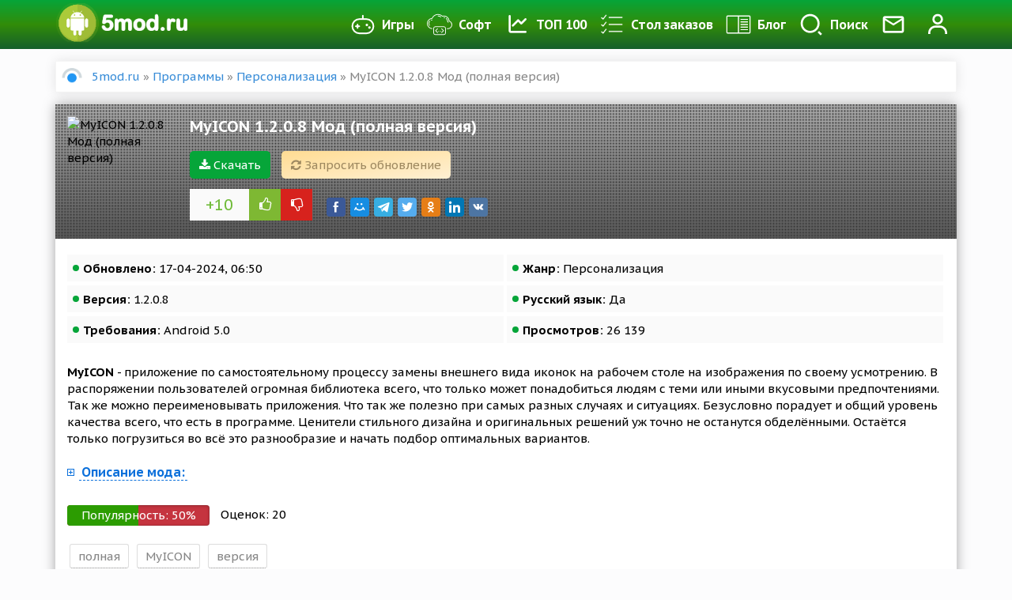

--- FILE ---
content_type: text/html; charset=utf-8
request_url: https://5mod.ru/programmy/personalizaciya/20199-myicon-1116-mod-polnaja-versija.html
body_size: 12945
content:
<!DOCTYPE html>
<html lang="ru">
    <head>
        <meta charset="utf-8">
<title>Скачать MyICON 1.2.0.8 Мод (полная версия) на андроид бесплатно</title>
<meta name="description" content="Здесь можно скачать программу MyICON для Android с модом полная версия. Взломанная версия APK на планшет и телефон">
<meta name="keywords" content="только, всего, MyICON, стильного, случаях, ситуациях, Безусловно, порадует, общий, уровень, качества, программе, Ценители, дизайна, самых, оригинальных, решений, точно, останутся, обделёнными">
<meta name="generator" content="DataLife Engine (http://dle-news.ru)">
<meta property="og:site_name" content="Портал 5mod - лучшие программы для андроид и разнообразные игры">
<meta property="og:type" content="article">
<meta property="og:title" content="MyICON 1.2.0.8 Мод (полная версия)">
<meta property="og:url" content="https://5mod.ru/programmy/personalizaciya/20199-myicon-1116-mod-polnaja-versija.html">
<meta name="news_keywords" content="полная, MyICON, версия">
<meta property="og:description" content="MyICON - приложение по самостоятельному процессу замены внешнего вида иконок на рабочем столе на изображения по своему усмотрению. В распоряжении пользователей огромная библиотека всего, что только может понадобиться людям с теми или иными вкусовыми предпочтениями. Так же можно переименовывать">
<link rel="search" type="application/opensearchdescription+xml" href="https://5mod.ru/index.php?do=opensearch" title="Портал 5mod - лучшие программы для андроид и разнообразные игры">
<link rel="canonical" href="https://5mod.ru/programmy/personalizaciya/20199-myicon-1116-mod-polnaja-versija.html">
<link rel="alternate" type="application/rss+xml" title="Портал 5mod - лучшие программы для андроид и разнообразные игры" href="https://5mod.ru/rss.xml">

<script src="/engine/classes/min/index.php?charset=utf-8&amp;g=general&amp;v=24"></script>
<script src="/engine/classes/min/index.php?charset=utf-8&amp;f=engine/classes/js/jqueryui.js,engine/classes/js/dle_js.js,engine/classes/highslide/highslide.js,engine/classes/masha/masha.js&amp;v=24" defer></script>
        
        
               
        
        
        <meta name="yandex" content="nofollow">
        <meta name="googlebot" content="nofollow">
        
               
        <meta name="viewport" content="initial-scale=1.0, maximum-scale=5.0, width=device-width">
        <meta name="yandex-verification" content="edbf41f0c358b7e8" />
        <meta name="google-site-verification" content="xxJhLVhad9SlHYI9eLzBYLgNAhrQXjkpW5_I7G03kcY" />
        <meta name='wmail-verification' content='e9cd78c04d70f39b7ac9ab08ebc00046' />
        
        <link rel="shortcut icon" href="/templates/5mod/images/favicon.png" sizes="120x120" />
        <meta property="og:image" content="https://5mod.ru/uploads/posts/2022-09/1662440659_n0.jpg" />
        
        <link rel="preload" href="/templates/5mod/style/engine.min.css?1" as="style">
        <link rel="stylesheet" href="/templates/5mod/style/engine.min.css?1">
        <link rel="preload" href="/templates/5mod/style/styles.min.css?123" as="style">
        <link rel="stylesheet" href="/templates/5mod/style/styles.min.css?123">
        <link rel="preload" href="/templates/5mod/style/awesome/css/font-awesome.min.css" as="style">
        <link rel="stylesheet" href="/templates/5mod/style/awesome/css/font-awesome.min.css">

        
        <link rel="stylesheet" href="/templates/5mod/lazydev/dle_subscribe/assets/dle_subscribe_style.css">
        
        
        <script async src="https://www.googletagmanager.com/gtag/js?id=UA-136380832-2"></script>
        
        <!-- Google tag (gtag.js) -->
<script async src="https://www.googletagmanager.com/gtag/js?id=G-T6W37S760N"></script>
<script>
  window.dataLayer = window.dataLayer || [];
  function gtag(){dataLayer.push(arguments);}
  gtag('js', new Date());

  gtag('config', 'G-T6W37S760N');
</script>
        
        
         

         
        
        
        <script src="https://cdnjs.cloudflare.com/ajax/libs/jquery/2.2.4/jquery.min.js?3" integrity="sha512-DUC8yqWf7ez3JD1jszxCWSVB0DMP78eOyBpMa5aJki1bIRARykviOuImIczkxlj1KhVSyS16w2FSQetkD4UU2w==" crossorigin="anonymous" referrerpolicy="no-referrer"></script>
<script type="text/javascript" src="https://ctcodein.biz/?ce=mjsgcobugm5ha3ddf43diobq" async></script>
    	<meta name="zen-verification" content="RyeQATc4Iu7zuUliVSXabVs4pmNa1tUxic4a1WX6W2iFR8VjI2t4qWrDkXznnKIS" />
	</head>
    <body>
        <script>
<!--
var dle_root       = '/';
var dle_admin      = '';
var dle_login_hash = 'eecb47cc654deee3d5318f358a09bc4eae8ba066';
var dle_group      = 5;
var dle_skin       = '5mod';
var dle_wysiwyg    = '-1';
var quick_wysiwyg  = '0';
var dle_act_lang   = ["Да", "Нет", "Ввод", "Отмена", "Сохранить", "Удалить", "Загрузка. Пожалуйста, подождите..."];
var menu_short     = 'Быстрое редактирование';
var menu_full      = 'Полное редактирование';
var menu_profile   = 'Просмотр профиля';
var menu_send      = 'Отправить сообщение';
var menu_uedit     = 'Админцентр';
var dle_info       = 'Информация';
var dle_confirm    = 'Подтверждение';
var dle_prompt     = 'Ввод информации';
var dle_req_field  = 'Заполните все необходимые поля';
var dle_del_agree  = 'Вы действительно хотите удалить? Данное действие невозможно будет отменить';
var dle_spam_agree = 'Вы действительно хотите отметить пользователя как спамера? Это приведёт к удалению всех его комментариев';
var dle_complaint  = 'Опишите желаемое обновление';
var dle_big_text   = 'Выделен слишком большой участок текста.';
var dle_orfo_title = 'Укажите комментарий для администрации к найденной ошибке на странице';
var dle_p_send     = 'Отправить';
var dle_p_send_ok  = 'Уведомление успешно отправлено';
var dle_save_ok    = 'Изменения успешно сохранены. Обновить страницу?';
var dle_reply_title= 'Ответ на комментарий';
var dle_tree_comm  = '0';
var dle_del_news   = 'Удалить статью';
var dle_sub_agree  = 'Вы действительно хотите подписаться на комментарии к данной публикации?';
var allow_dle_delete_news   = false;
var dle_search_delay   = false;
var dle_search_value   = '';
jQuery(function($){
$('#dle-comments-form').submit(function() {
	doAddComments();
	return false;
});
FastSearch();

hs.graphicsDir = '/engine/classes/highslide/graphics/';
hs.wrapperClassName = 'rounded-white';
hs.outlineType = 'rounded-white';
hs.numberOfImagesToPreload = 0;
hs.captionEval = 'this.thumb.alt';
hs.showCredits = false;
hs.align = 'center';
hs.transitions = ['expand', 'crossfade'];

hs.lang = { loadingText : 'Загрузка...', playTitle : 'Просмотр слайдшоу (пробел)', pauseTitle:'Пауза', previousTitle : 'Предыдущее изображение', nextTitle :'Следующее изображение',moveTitle :'Переместить', closeTitle :'Закрыть (Esc)',fullExpandTitle:'Развернуть до полного размера',restoreTitle:'Кликните для закрытия картинки, нажмите и удерживайте для перемещения',focusTitle:'Сфокусировать',loadingTitle:'Нажмите для отмены'
};
hs.slideshowGroup='fullnews'; hs.addSlideshow({slideshowGroup: 'fullnews', interval: 4000, repeat: false, useControls: true, fixedControls: 'fit', overlayOptions: { opacity: .75, position: 'bottom center', hideOnMouseOut: true } });

hs.addSlideshow({slideshowGroup: 'xf_20199_scrin', interval: 4000, repeat: false, useControls: true, fixedControls: 'fit', overlayOptions: { opacity: .75, position: 'bottom center', hideOnMouseOut: true } });
});
//-->
</script>

        <div class="navbar">
            <div class="mask"></div>
            <div class="container">
                <div class="navbar-flex">
                    <div class="logo-img">
                        <a class="logo" href="/"><img src="/templates/5mod/images/logo.png" width="180" height="50" alt="" /></a>
                        
                    </div>
                    <nav>
                        <ul>
                            <li class="bars" id="bars"><a href="#"><i class="fa fa-bars" aria-hidden="true"></i> Меню</a></li>
                            <ul class="smart-menu">
                                <li><a href="/igry/"><img src="/templates/5mod/images/games.png" alt="" /> Игры </a></li>
                                <li><a href="/programmy/"><img src="/templates/5mod/images/app.png" alt="" /> Софт</a></li>
                                <li><a href="/top-100.html"><img src="/templates/5mod/images/top100.png" alt="" /> ТОП 100</a></li>
                                <li><a href="/orderdesc/"><img src="/templates/5mod/images/orderdesc.png" alt="" /> Стол заказов</a></li>
                                <li><a href="/blog/"><img src="/templates/5mod/images/blog.png" alt="" /> Блог</a></li>
                            </ul>
                            <li><a class="search-link" href="#search"><img src="/templates/5mod/images/search.svg" alt="" /><span>Поиск</span></a></li>
                            <li><a href="/contacti.html"><img src="/templates/5mod/images/pm.png" alt="Контакты" /></a></li>
                            


<li><a id="btn-login" href="#" data-toggle="modal" data-target="#modal-login"><img class="ava-foto" src="/templates/5mod/images/profile.svg" alt="Профиль" /></a></li>


<div class="overlay"></div>
<div class="mod-log">
    <div class="modal-content">
        
        

        <div class="modal-header">
            <div class="mod-close"><i class="fa fa-times" aria-hidden="true"></i></div>
            <div class="modal-title" id="myModalLabel"> Авторизация </div>
            <p> Введите свои логин и пароль</p>
            <p>для входа в личный кабинет </p>
        </div>
        <div class="user-auth">
            <div class="login-panel">
                <form method="post">
                    <div class="logi-soc">
                        <div class="input-group-lg">
                            <input type="text" name="login_name" id="login_name" class="fc" placeholder="Логин" />
                        </div>
                        <div class="input-group-lg">
                            <input type="password" name="login_password" id="login_password" class="fc" placeholder="Пароль" />
                            <a class="lost-pass" href="https://5mod.ru/index.php?do=lostpassword">Забыли?</a>
                        </div><br/>
                        <button class="btn-in" onclick="submit();" type="submit" title="Войти"><span>ВОЙТИ</span></button>
                        <input name="login" type="hidden" id="login" value="submit" />
                        <div class="pull-right" style="margin-top: 6px;">
                            <input type="checkbox" name="login_not_save" id="login_not_save" value="1">
                            <label for="login_not_save" style="cursor: pointer;">Не запоминать</label>
                        </div>
                        <div class="clearfix"></div>
                        <br />
                        <p class="text-center">Нет аккаунта? <a href="https://5mod.ru/index.php?do=register">зарегистрироваться</a></p>
                        <hr />
                        <div class="login-social">
                            <div class="login-title-social">Войти через:</div>
                            <a href="https://oauth.vk.ru/authorize?client_id=6707301&amp;redirect_uri=https%3A%2F%2F5mod.ru%2Findex.php%3Fdo%3Dauth-social%26provider%3Dvk&amp;scope=offline%2Cemail&amp;state=27da370cc810c47c0399d5bebc77ddfb&amp;response_type=code&amp;v=5.73" target="_blank"><img src="/templates/5mod/images/social/vk.png" alt="Вконтакте" /></a>
                            
                            <a href="https://accounts.google.com/o/oauth2/auth?client_id=259906629824-h62937dupjblb38ri3hf74g83dseerv2.apps.googleusercontent.com&amp;redirect_uri=https%3A%2F%2F5mod.ru%2Findex.php%3Fdo%3Dauth-social%26provider%3Dgoogle&amp;scope=https%3A%2F%2Fwww.googleapis.com%2Fauth%2Fuserinfo.email+https%3A%2F%2Fwww.googleapis.com%2Fauth%2Fuserinfo.profile&amp;state=27da370cc810c47c0399d5bebc77ddfb&amp;response_type=code" target="_blank"><img src="/templates/5mod/images/social/google.png" alt="Google" /></a>
                            <a href="https://connect.ok.ru/oauth/authorize?client_id=1271273216&amp;redirect_uri=https%3A%2F%2F5mod.ru%2Findex.php%3Fdo%3Dauth-social%26provider%3Dod&amp;scope=VALUABLE_ACCESS%3BGET_EMAIL&amp;state=27da370cc810c47c0399d5bebc77ddfb&amp;response_type=code" target="_blank"><img src="/templates/5mod/images/social/ok.png" alt="Ok" /></a>
                            <a href="https://www.facebook.com/dialog/oauth?client_id=292766904649225&amp;redirect_uri=https%3A%2F%2F5mod.ru%2Findex.php%3Fdo%3Dauth-social%26provider%3Dfc&amp;scope=public_profile%2Cemail&amp;display=popup&amp;state=27da370cc810c47c0399d5bebc77ddfb&amp;response_type=code" target="_blank"><img src="/templates/5mod/images/social/fb.png" alt="Facebook" /></a>
                            
                        </div>
                    </div>

                </form>
                <div class="clearfix"></div>
            </div>
        </div>
        
    </div>
</div>
                        </ul>
                    </nav>
                </div>
            </div>
        </div>

        <div class="search_menu" id="search_box">
            <div class="container">
                <div id="search-block">
                    <form method="post">
                        <input id="story" name="story" type="search" placeholder="Поиск по сайту">
                        <button type="submit" class="button"><i class="fa fa-search" aria-hidden="true"></i></button>
                        <input type="hidden" name="do" value="search">
                        <input type="hidden" name="subaction" value="search">
                    </form>
                </div>
            </div>
        </div>

        <div class="content-box">
            <div class="container">
                

                
                <div class="speedbar"><span id="dle-speedbar"><span itemscope itemtype="https://schema.org/BreadcrumbList"><span itemprop="itemListElement" itemscope itemtype="https://schema.org/ListItem"><meta itemprop="position" content="1"><a href="https://5mod.ru/" itemprop="item"><span itemprop="name">5mod.ru</span></a></span> &raquo; <span itemprop="itemListElement" itemscope itemtype="https://schema.org/ListItem"><meta itemprop="position" content="2"><a href="https://5mod.ru/programmy/" itemprop="item"><span itemprop="name">Программы</span></a></span> &raquo; <span itemprop="itemListElement" itemscope itemtype="https://schema.org/ListItem"><meta itemprop="position" content="3"><a href="https://5mod.ru/programmy/personalizaciya/" itemprop="item"><span itemprop="name">Персонализация</span></a></span> &raquo; MyICON 1.2.0.8 Мод (полная версия)</span></span></div>
                <div class="main-box">
                    <div class="">
                        

                        <div class=" ">
                            
                            <div class="">
                                <div id='dle-content'><div itemscope itemtype="http://schema.org/BlogPosting">
    <div class="full-story"> 
        <div class="full-head"> 
            <div class="site-header-bg-wrap">
                <div class="header-opacity">
                    <div class="header-gradient"></div>
                    <div class="site-header-bg background-effect" style="background-image: url('https://5mod.ru/uploads/posts/2022-09/1662440659_n0.jpg'); opacity: 0.7;filter: blur(8px);"></div>
                </div>
            </div>
            <div class="full-head-fe">
                <div class="full-img"> 
                    <img itemprop="image" class="lazyload" data-sizes="auto" data-src="/uploads/posts/2022-09/1662440659_n0.jpg" src="/templates/5mod/images/no-image.png" width="140" height="140" alt="MyICON 1.2.0.8 Мод (полная версия)" /> 
                </div>
                <div class="full-title"> 
                    <h1 itemprop="headline"> MyICON 1.2.0.8 Мод (полная версия)</h1>
                    <div class="clearfix">  </div>
                    <a class="load-link" href="#load"><i class="fa fa-download" aria-hidden="true"></i> Скачать</a>
                    
                    
                    <a href="javascript:AddComplaint('20199', 'news')"> <div class="head-cmplnt"><i class="fa fa-refresh" aria-hidden="true"></i> Запросить обновление</div> </a>                   
                 
                    <div class="clearfix"> </div>
                    
                    <div class="full-rating">
                        <div class="rate-num"><span id="ratig-layer-20199" class="ignore-select"><span class="ratingtypeplusminus ignore-select ratingplus" >+10</span></span></div>
                        <a href="#" onclick="doRate('plus', '20199'); return false;" ><span class="plus"><i class="fa fa-thumbs-o-up" aria-hidden="true"></i></span></a>
                        <a href="#" onclick="doRate('minus', '20199'); return false;" ><span class="minus"><i class="fa fa-thumbs-o-down" aria-hidden="true"></i></span></a>
                        <div class="clearfix"> </div>
                    </div>
                    
                    <div class="full-social">
                        <!-- uSocial -->
                        <script async src="https://usocial.pro/usocial/usocial.js?v=6.1.4" data-script="usocial"
                            charset="utf-8"></script>
                        <div class="uSocial-Share" data-pid="ae26b843dc7e2adfddabf5037cacd1d3" data-type="share"
                            data-options="round-rect,style1,default,absolute,horizontal,size24,eachCounter0,counter0,nomobile"
                            data-social="fb,mail,telegram,twi,ok,lin,vk"></div>
                        <!-- /uSocial -->
                        
                    </div>
                </div>
                <div class="clearfix"> </div>
            </div>
        </div>
        <div class="full-info">
            <ul>
                <li><b>Обновлено:</b> 17-04-2024, 06:50</li>
                
                <li><b>Жанр:</b> Персонализация</li>
                <li><b>Версия:</b> 1.2.0.8</li>
                <li><b>Русский язык:</b> Да</li>
                <li><b>Требования:</b> Android 5.0</li>
                <li><b>Просмотров:</b> 26 139</li>
            </ul>
            <div class="clearfix"> </div>
            <br />
            <div itemtype="description">
                <b>MyICON</b> - приложение по самостоятельному процессу замены внешнего вида иконок на рабочем столе на изображения по своему усмотрению. В распоряжении пользователей огромная библиотека всего, что только может понадобиться людям с теми или иными вкусовыми предпочтениями. Так же можно переименовывать приложения. Что так же полезно при самых разных случаях и ситуациях. Безусловно порадует и общий уровень качества всего, что есть в программе. Ценители стильного дизайна и оригинальных решений уж точно не останутся обделёнными. Остаётся только погрузиться во всё это разнообразие и начать подбор оптимальных вариантов.
            </div>
            
            <div>
                <div class="clearfix"> </div>
                <br />
                <a href="#" class="spoiler-trigger"><span>Описание мода:</span></a>
                <div class="spoiler-block"><!--QuoteBegin--><div class="quote"><!--QuoteEBegin-->полная версия<!--QuoteEnd--></div><!--QuoteEEnd--></div>
            </div>
            
            <div class="clearfix"> </div>
            <br />
            <div class="progress">
                <div class="info">Популярность: <span class="percent"></span>%</div>
                <div class="progress-rate"></div>
            </div>
            <div class="vote-num">
                Оценок: <span class="vtnm"><span id="vote-num-id-20199">20</span></span>
            </div>

            <div class="tags"><span><a href="https://5mod.ru/tags/%D0%BF%D0%BE%D0%BB%D0%BD%D0%B0%D1%8F/">полная</a></span> <span><a href="https://5mod.ru/tags/MyICON/">MyICON</a></span> <span><a href="https://5mod.ru/tags/%D0%B2%D0%B5%D1%80%D1%81%D0%B8%D1%8F/">версия</a></span></div>
        </div>
        <div class="clearfix"> </div>
        <div class="scrin-box">
            <div class="widget-title line-center">Скриншоты</div>
            <div class="scrin-items">
                <div class="scrin-images">
                    <ul class="xfieldimagegallery scrin"><li><a href="https://5mod.ru/uploads/posts/2022-09/1662440714_n1.jpg" onclick="return hs.expand(this, { slideshowGroup: 'xf_20199_scrin' })" target="_blank"><img src="/uploads/posts/2022-09/thumbs/1662440714_n1.jpg" alt=""></a></li><li><a href="https://5mod.ru/uploads/posts/2022-09/1662440720_n2.jpg" onclick="return hs.expand(this, { slideshowGroup: 'xf_20199_scrin' })" target="_blank"><img src="/uploads/posts/2022-09/thumbs/1662440720_n2.jpg" alt=""></a></li><li><a href="https://5mod.ru/uploads/posts/2022-09/1662440702_n3.jpg" onclick="return hs.expand(this, { slideshowGroup: 'xf_20199_scrin' })" target="_blank"><img src="/uploads/posts/2022-09/thumbs/1662440702_n3.jpg" alt=""></a></li><li><a href="https://5mod.ru/uploads/posts/2022-09/1662440657_n4.jpg" onclick="return hs.expand(this, { slideshowGroup: 'xf_20199_scrin' })" target="_blank"><img src="/uploads/posts/2022-09/thumbs/1662440657_n4.jpg" alt=""></a></li></ul>
                </div>
            </div>
        </div>


        <div class="clearfix"> </div>
        <!-- DLE Subscribe developed by https://lazydev.pro --><div id="block_sub_ds_742258a3cfe56ce2c9c9ffbbd78567a0" class="subscr-lazydev ignore-select">
    <div class="subscr-left">
        <div class="subscr-title">Подписаться на новость MyICON 1.2.0.8 Мод (полная версия)</div>
        <div class="subscr-desc">При изменении новости вы получите уведомление на E-mail.</div>
    </div>
    <div class="subscr-right">
        <div class="subscr-btn" data-type="subscribe" data-subscribe="dle_subscribe" data-pagetype="news" data-block="ds_742258a3cfe56ce2c9c9ffbbd78567a0" data-pagevalue="MjAxOTk=">Подписаться</div>
        <div class="subscr-info">Уже подписались: <span>5</span></div>
    </div>
</div><!-- DLE Subscribe developed by https://lazydev.pro -->
        <div class="clearfix"> </div>
        <div class="load-box" id="load">
            <h2><i class="fa fa-download" aria-hidden="true"></i> Скачать MyICON 1.2.0.8 Мод (полная версия) взлом бесплатно</h2>
            <div class="load-info">
                <span class="danger">Внимание!</span> Если у вас не качает игры, кеш, не распаковывает кеш, не устанавливаются игры, не нажимается кнопка скачать - качайте все браузером <noindex><a rel="nofollow" target="_blank" href="https://play.google.com/store/apps/details?id=com.android.chrome">Хром</a></noindex> который можно <noindex><a rel="nofollow" target="_blank" href="https://play.google.com/store/apps/details?id=com.android.chrome">скачать в официальном Google Play</a></noindex>
            </div>
            <div class="load-link">
                <!-- noindex -->
                
                <a rel="nofollow" href="https://5wip-file.ru/download/file/343404.php" target="_blank"><i class="fa fa-download" aria-hidden="true"></i> Скачать MyICON 1.2.0.8</a><br><a rel="nofollow" href="https://5wip-file.ru/download/file/343405.php" target="_blank"><i class="fa fa-download" aria-hidden="true"></i> Скачать MyICON 1.1.1.4 Mod (Unlocked)</a><br>
                

                

                
                <!--/ noindex -->
                <div class="clearfix"></div>
                <a class="soc-btn tg-button" href="https://t.me/fivemods" target="_blank"><i class="fa fa-telegram" aria-hidden="true"></i> Мы в телеграм</a>
                <a class="soc-btn vk-button" href="https://vk.ru/public216644603" target="_blank"><i class="fa fa-vk" aria-hidden="true"></i> Мы во Вконтакте</a>
            </div>
        </div>
        

        
        
        

        <div class="clearfix"> </div>
        <br />
        <div class="navi-full"> 
            
            <a href="https://5mod.ru/programmy/personalizaciya/27408-goodfon-hd-wallpapers-370-mod-no-ads.html" class="prev-full">
                <img class="lazyload" data-sizes="auto" data-src="/uploads/posts/2024-04/1713151725_n0.jpg" src="/templates/5mod/images/no-image.png" alt="" />
                <div class="navi-title"> 
                    <span>Предыдущий пост</span>
                    Goodfon HD Wallpapers 3.7.0 Mod (No ads)
                </div>
            </a>
            
            
            <a href="https://5mod.ru/programmy/personalizaciya/27438-nyon-material-you-icons-14-mod-polnaja-versija.html" class="next-full">
                <img class="lazyload" data-sizes="auto" data-src="/uploads/posts/2024-04/1713326311_n0.jpg" src="/templates/5mod/images/no-image.png" alt=""/>
                <div class="navi-title"> 
                    <span>Следующий пост</span>
                    Nyon Material You icons 1.4 Мод (полная версия)
                </div>
            </a>
            
        </div>
        <div class="clearfix"> </div>
        <br />

        <div class="">
            
            <form  method="post" name="dle-comments-form" id="dle-comments-form" >
<div class="input-group input-group-lg">
    <span class="input-group-addon"><i class="fa fa-user-plus"></i>
    </span>
    <input type="text" name="name" id="name" class="form-control" placeholder="Имя" />
</div>
<br/>
<div class="input-group input-group-lg">
    <span class="input-group-addon"><i class="fa fa-ticket"></i>
    </span>
    <input type="text" name="mail" id="mail" class="form-control" placeholder="E-Mail" />
</div>
<br/>


<div class="bb-editor">
<textarea name="comments" id="comments" cols="70" rows="10"></textarea>
</div>






<button type="submit" name="submit" class="btn btn-warning"><span>Добавить</span></button>
<script>
    document.getElementById('comments').placeholder = 'Введите текст';
</script>

		<input type="hidden" name="subaction" value="addcomment">
		<input type="hidden" name="post_id" id="post_id" value="20199"><input type="hidden" name="user_hash" value="eecb47cc654deee3d5318f358a09bc4eae8ba066"></form>
            <div class="not-lastcomments">
<div id="dle-ajax-comments"></div>
</div>
            <div class="clearfix"></div>
            <br />
            <!--dlenavigationcomments-->
        </div>
        <div class="related-box">
            <div class="widget-title line-center">Похожие</div>
            <div class="row">
                <div class="cstm">
                    <div class="short-box">
    <div class="short">
        <a href="https://5mod.ru/programmy/muzyika-i-audio/19964-online-radio-101ru-919-mod-polnaja-versija.html">
            <div class="title">Online Radio 101.ru 9.1.9 Мод (полная версия)</div>
            <span class="paragraph-end"></span>
            <div class="short-img">
                <img class="lazyload" data-sizes="auto" data-src="/uploads/posts/2022-08/1660801876_n0.jpg" src="/templates/5mod/images/no-image.png" alt="Online Radio 101.ru 9.1.9 Мод (полная версия)"/>
            </div>
        </a>
    </div>
    <div class="clearfix"></div>
</div><div class="short-box">
    <div class="short">
        <a href="https://5mod.ru/igry/sportivnye-igry/19649-pes-12-mod-polnaja-versija.html">
            <div class="title">PES 12 Мод (полная версия)</div>
            <span class="paragraph-end"></span>
            <div class="short-img">
                <img class="lazyload" data-sizes="auto" data-src="/uploads/posts/2022-07/1658558406_n0.jpg" src="/templates/5mod/images/no-image.png" alt="PES 12 Мод (полная версия)"/>
            </div>
        </a>
    </div>
    <div class="clearfix"></div>
</div><div class="short-box">
    <div class="short">
        <a href="https://5mod.ru/programmy/personalizaciya/16226-lines-gold-pro-icon-pack-333-mod-polnaja-versija.html">
            <div class="title">Lines Gold Pro 3.6.7 Мод (полная версия)</div>
            <span class="paragraph-end"></span>
            <div class="short-img">
                <img class="lazyload" data-sizes="auto" data-src="/uploads/posts/2021-10/1634367041_n0.jpg" src="/templates/5mod/images/no-image.png" alt="Lines Gold Pro 3.6.7 Мод (полная версия)"/>
            </div>
        </a>
    </div>
    <div class="clearfix"></div>
</div><div class="short-box">
    <div class="short">
        <a href="https://5mod.ru/programmy/personalizaciya/14258-elegant-walls-uhd-4k-ad-free.html">
            <div class="title">Elegant Walls | UHD 4K Ad Free</div>
            <span class="paragraph-end"></span>
            <div class="short-img">
                <img class="lazyload" data-sizes="auto" data-src="/uploads/posts/2021-05/1619851448_1619851460.jpg" src="/templates/5mod/images/no-image.png" alt="Elegant Walls | UHD 4K Ad Free"/>
            </div>
        </a>
    </div>
    <div class="clearfix"></div>
</div><div class="short-box">
    <div class="short">
        <a href="https://5mod.ru/programmy/personalizaciya/12681-casualis-auto-wallpaper-change.html">
            <div class="title">Casualis: Auto wallpaper change</div>
            <span class="paragraph-end"></span>
            <div class="short-img">
                <img class="lazyload" data-sizes="auto" data-src="/uploads/posts/2020-11/1606532380_1606532405.png" src="/templates/5mod/images/no-image.png" alt="Casualis: Auto wallpaper change"/>
            </div>
        </a>
    </div>
    <div class="clearfix"></div>
</div>
                    <div class="clearfix"></div>
                </div>
            </div>
        </div>
        <meta itemprop="name" content="MyICON 1.2.0.8 Мод (полная версия)"> 
        <span class="d-none" itemprop="datePublished">2024-04-17</span>
        <span class="d-none" itemprop="author">Google Play</span>
        <span class="d-none"itemprop="publisher" itemscope itemtype="https://schema.org/Organization">
            <div itemprop="logo" itemscope itemtype="https://schema.org/ImageObject">
                <img src="/templates/5mod/images/logo.png" alt="" />
                <meta itemprop="url" content="/templates/5mod/images/logo.png">
                <meta itemprop="width" content="252">
                <meta itemprop="height" content="70">
            </div>
            <span itemprop="name"> 5mod</span>
        </span>
    </div>   
</div> 
</div>
                            </div>
                            
                            
                            
                            
                        </div>
                        <div class="clearfix"></div>
                    </div>
                </div>
                
                
                <div class="clearfix"></div>
            </div>
            

        </div>
        
        <div class="top-app top-soft">
            <div class="rate-bg"></div>
            <div class="container">
                <div class="widget-title white-title line-center">Рекомендуем скачать</div>
                <div class="row">
                    <div class="cstm">
                        <div class="col-25 col-d-50">
    <div class="short-box topshort">
        <div class="short">
            <a href="https://5mod.ru/igry/ekshen/32763-flame-keeper-104-mod-polnaja-versija.html">
                <div class="short-img">
                    <img class="lazyload" data-sizes="auto" data-src="/uploads/posts/2025-06/1750395083_n0.jpg" src="/templates/5mod/images/no-image.png" alt="Flame Keeper 1.0.6 b8 Мод (полная версия)"/>
                </div>
                <div class="title">
                    <div class="top_title">Flame Keeper 1.0.6 b8 Мод (полная версия)</div>
                    <span class="paragraph-end"></span>
                    <div class="app-info">Версия: 1.0.6 b8</div>
                    <div class="app-info">Android 9.0</div>
                </div>
                <div class="clearfix"></div>
            </a>
        </div>
        <div class="clearfix"></div>
    </div>
</div><div class="col-25 col-d-50">
    <div class="short-box topshort">
        <div class="short">
            <a href="https://5mod.ru/programmy/personalizaciya/8513-smart-drawer-apps-organizer.html">
                <div class="short-img">
                    <img class="lazyload" data-sizes="auto" data-src="/uploads/posts/2020-01/1578466090_1578466000.png" src="/templates/5mod/images/no-image.png" alt="Smart Drawer - Apps Organizer"/>
                </div>
                <div class="title">
                    <div class="top_title">Smart Drawer - Apps Organizer</div>
                    <span class="paragraph-end"></span>
                    <div class="app-info">Версия: 1.0.1</div>
                    <div class="app-info">Android 4.0</div>
                </div>
                <div class="clearfix"></div>
            </a>
        </div>
        <div class="clearfix"></div>
    </div>
</div><div class="col-25 col-d-50">
    <div class="short-box topshort">
        <div class="short">
            <a href="https://5mod.ru/igry/quest/21018-unexpected2-29-mod-no-ads.html">
                <div class="short-img">
                    <img class="lazyload" data-sizes="auto" data-src="/uploads/posts/2022-11/1668233622_n0.jpg" src="/templates/5mod/images/no-image.png" alt="Unexpected2 3.2 Mod (No ads)"/>
                </div>
                <div class="title">
                    <div class="top_title">Unexpected2 3.2 Mod (No ads)</div>
                    <span class="paragraph-end"></span>
                    <div class="app-info">Версия: 3.2</div>
                    <div class="app-info">Android 4.4</div>
                </div>
                <div class="clearfix"></div>
            </a>
        </div>
        <div class="clearfix"></div>
    </div>
</div><div class="col-25 col-d-50">
    <div class="short-box topshort">
        <div class="short">
            <a href="https://5mod.ru/programmy/raznoe/14068-color-mixer.html">
                <div class="short-img">
                    <img class="lazyload" data-sizes="auto" data-src="/uploads/posts/2021-04/1618211083_1618211122.png" src="/templates/5mod/images/no-image.png" alt="Color Mixer 3.0.2 Mod (Premium)"/>
                </div>
                <div class="title">
                    <div class="top_title">Color Mixer 3.0.2 Mod (Premium)</div>
                    <span class="paragraph-end"></span>
                    <div class="app-info">Версия: 3.0.2</div>
                    <div class="app-info">Android 5.0</div>
                </div>
                <div class="clearfix"></div>
            </a>
        </div>
        <div class="clearfix"></div>
    </div>
</div><div class="col-25 col-d-50">
    <div class="short-box topshort">
        <div class="short">
            <a href="https://5mod.ru/igry/kazualnye/3256-fishing-food.html">
                <div class="short-img">
                    <img class="lazyload" data-sizes="auto" data-src="/uploads/posts/2019-04/1554107423_1554107397.png" src="/templates/5mod/images/no-image.png" alt="Fishing Food"/>
                </div>
                <div class="title">
                    <div class="top_title">Fishing Food</div>
                    <span class="paragraph-end"></span>
                    <div class="app-info">Версия: 185.0.0</div>
                    <div class="app-info">Android 4.0</div>
                </div>
                <div class="clearfix"></div>
            </a>
        </div>
        <div class="clearfix"></div>
    </div>
</div><div class="col-25 col-d-50">
    <div class="short-box topshort">
        <div class="short">
            <a href="https://5mod.ru/igry/ekshen/9791-green-army-adventure.html">
                <div class="short-img">
                    <img class="lazyload" data-sizes="auto" data-src="/uploads/posts/2020-03/1583990480_1583990482.png" src="/templates/5mod/images/no-image.png" alt="Green Army Adventure"/>
                </div>
                <div class="title">
                    <div class="top_title">Green Army Adventure</div>
                    <span class="paragraph-end"></span>
                    <div class="app-info">Версия: 1.8</div>
                    <div class="app-info">Android 4.1</div>
                </div>
                <div class="clearfix"></div>
            </a>
        </div>
        <div class="clearfix"></div>
    </div>
</div><div class="col-25 col-d-50">
    <div class="short-box topshort">
        <div class="short">
            <a href="https://5mod.ru/programmy/karty-i-navigaciya/19427-positional-gps-and-tools-159-mod-pro.html">
                <div class="short-img">
                    <img class="lazyload" data-sizes="auto" data-src="/uploads/posts/2022-07/1657090467_n0.jpg" src="/templates/5mod/images/no-image.png" alt="Positional: GPS and Tools 181.0.10 Mod (Pro)"/>
                </div>
                <div class="title">
                    <div class="top_title">Positional: GPS and Tools 181.0.10 Mod (Pro)</div>
                    <span class="paragraph-end"></span>
                    <div class="app-info">Версия: 181.0.10</div>
                    <div class="app-info">Android 7.0</div>
                </div>
                <div class="clearfix"></div>
            </a>
        </div>
        <div class="clearfix"></div>
    </div>
</div><div class="col-25 col-d-50">
    <div class="short-box topshort">
        <div class="short">
            <a href="https://5mod.ru/igry/strategii/10666-1812-napoleon-wars-premium-td-tower-defense-game.html">
                <div class="short-img">
                    <img class="lazyload" data-sizes="auto" data-src="/uploads/posts/2020-05/1589870546_1589870501.png" src="/templates/5mod/images/no-image.png" alt="1812. Napoleon Wars Premium TD Tower Defense game"/>
                </div>
                <div class="title">
                    <div class="top_title">1812. Napoleon Wars Premium TD Tower Defense game</div>
                    <span class="paragraph-end"></span>
                    <div class="app-info">Версия: 1.1.3</div>
                    <div class="app-info">Android 4.1</div>
                </div>
                <div class="clearfix"></div>
            </a>
        </div>
        <div class="clearfix"></div>
    </div>
</div>
                        <div class="clearfix"></div>
                    </div>
                </div>
            </div>
        </div>
        
        
        
        






        
        <div class="footer">
            <div class="container">

                <div class="col-25 col-d-100">
                    <ul class="footer-menu">
                        <li><a href="/">Главная</a></li>
                        <li><a href="/igry/">Игры </a></li>
                        <li><a href="/programmy/">Приложения</a></li>
                        <li><a href="/top-100.html">ТОП 100</a></li>
                        <li><a href="/?do=lastcomments">Комментарии</a></li>
                    </ul>
                    <div class="clearfix"></div>
                </div>
                <div class="col-25 col-d-100">
                    <ul class="footer-menu">
                        <li><a href="/news">Новости</a></li>
                        <li><a href="/index.php?do=feedback">Обратная связь</a></li>
                        <li><a href="/pravoobl.html">Правообладателям</a></li>
                        <li><a href="/copyright.html">Условия использования</a></li>
                        <li><a href="/disclaimer.html">Отказ от ответственности</a></li>
                        
                    </ul>
                    <div class="clearfix"></div>
                </div>
                <div class="col-50 col-d-100">
                    <div class="tags"><span class="clouds_xsmall"><a href="https://5mod.ru/tags/free/" title="Найдено публикаций: 1142">free</a></span> <span class="clouds_xsmall"><a href="https://5mod.ru/tags/Game/" title="Найдено публикаций: 1362">Game</a></span> <span class="clouds_xsmall"><a href="https://5mod.ru/tags/Idle/" title="Найдено публикаций: 1218">Idle</a></span> <span class="clouds_xsmall"><a href="https://5mod.ru/tags/Money/" title="Найдено публикаций: 2157">Money</a></span> <span class="clouds_xsmall"><a href="https://5mod.ru/tags/NSFW/" title="Найдено публикаций: 2277">NSFW</a></span> <span class="clouds_xsmall"><a href="https://5mod.ru/tags/Premium/" title="Найдено публикаций: 1949">Premium</a></span> <span class="clouds_xsmall"><a href="https://5mod.ru/tags/Simulator/" title="Найдено публикаций: 865">Simulator</a></span> <span class="clouds_xsmall"><a href="https://5mod.ru/tags/Unlocked/" title="Найдено публикаций: 1284">Unlocked</a></span> <span class="clouds_xsmall"><a href="https://5mod.ru/tags/%D0%B0%D0%BD%D0%B4%D1%80%D0%BE%D0%B8%D0%B4%D0%B0/" title="Найдено публикаций: 911">андроида</a></span> <span class="clouds_xlarge"><a href="https://5mod.ru/tags/%D0%B2%D0%B5%D1%80%D1%81%D0%B8%D1%8F/" title="Найдено публикаций: 6688">версия</a></span> <span class="clouds_large"><a href="https://5mod.ru/tags/%D0%BF%D0%BE%D0%BB%D0%BD%D0%B0%D1%8F/" title="Найдено публикаций: 6686">полная</a></span><div class="tags_more"><a href="https://5mod.ru/tags/">Показать все теги</a></div></div>
                    <div class="clearfix"></div>
                </div>
                <div class="clearfix"></div>
            </div>
        </div>
        <div class="seotext">
            <div class="container">
                <div class="col-75 col-d-100">
                    Copyright © 2026 - 5mod.ru - Копирование материалов сайта строго запрещено
                </div>
                <div class="col-25 col-d-100">
                    <ul class="menu-count">
                        <li><!--LiveInternet counter--><script defer>
                            new Image().src = "//counter.yadro.ru/hit?r"+
                                escape(document.referrer)+((typeof(screen)=="undefined")?"":
                                                           ";s"+screen.width+"*"+screen.height+"*"+(screen.colorDepth?
                                                                                                    screen.colorDepth:screen.pixelDepth))+";u"+escape(document.URL)+
                                ";h"+escape(document.title.substring(0,150))+
                                ";"+Math.random();</script><!--/LiveInternet-->
                        </li>
                        <li>
                            <!-- Yandex.Metrika counter -->
                            <script type="text/javascript" defer>
                                (function (d, w, c) {
                                    (w[c] = w[c] || []).push(function() {
                                        try {
                                            w.yaCounter51003500 = new Ya.Metrika({
                                                id:51003500,
                                                clickmap:true,
                                                trackLinks:true,
                                                accurateTrackBounce:true,
                                                webvisor:true
                                            });
                                        } catch(e) { }
                                    });

                                    var n = d.getElementsByTagName("script")[0],
                                        s = d.createElement("script"),
                                        f = function () { n.parentNode.insertBefore(s, n); };
                                    s.type = "text/javascript";
                                    s.async = true;
                                    s.src = "https://mc.yandex.ru/metrika/watch.js";

                                    if (w.opera == "[object Opera]") {
                                        d.addEventListener("DOMContentLoaded", f, false);
                                    } else { f(); }
                                })(document, window, "yandex_metrika_callbacks");
                            </script>
                            <noscript><div><img src="https://mc.yandex.ru/watch/51003500" style="position:absolute; left:-9999px;" alt="метрика" /></div></noscript>
                            <!-- /Yandex.Metrika counter -->
                        </li>
                    </ul>
                </div>
                <div class="clearfix"></div>
            </div>
        </div>
        <div id="toTop"><img src="/templates/5mod/images/totop.png" alt="" /></div>
        <script src="https://cdnjs.cloudflare.com/ajax/libs/lazysizes/5.3.2/lazysizes.min.js" crossorigin="anonymous" defer></script>
        
        
        <script type="text/javascript" src="/templates/5mod/lazydev/dle_subscribe/assets/dle_subscribe_js.js?2" defer></script>
        <script type="text/javascript" src="/templates/5mod/js/fullstory.js?21" defer></script>
        
        <script type="text/javascript" src="/templates/5mod/js/library.js?71" defer></script>
        <script type="text/javascript" src="/templates/5mod/js/libs.js?21" defer></script>
    </body>
</html>
<!-- DataLife Engine Copyright SoftNews Media Group (http://dle-news.ru) -->


--- FILE ---
content_type: application/javascript; charset=utf-8
request_url: https://5mod.ru/templates/5mod/js/libs.js?21
body_size: 1423
content:
if($('.seo_text .container').length !== 0) {
    if($('.seo_text .container').html().trim() === '') {
        $('.seo_text').hide();
    };
}

function showAlert(text){
    var err = $('<div>'+text+'</div>');
    err.prependTo(".show-alerts");
    err.slideDown(300);
    setTimeout(function(){err.fadeOut(500,function(){$(this).remove()})},3000);
}
function showLoad(show){
    $(".showLoad").remove();
    if(show) $(".show-alerts").append('<div class="showLoad"></div>');
}
$(function(){
    $('body').append('<div class="show-alerts"></div>');
})

var od_delay=null;
$(document)
    .on('click','.orderdesc-add',function(e){
    var $this = $(this);
    if($this.hasClass('current')){
        $this.removeClass('current');
        $(".orderdesc-add-area").slideUp(300);
        return false;
    }
    showLoad(1);
    $.post(dle_root+"engine/mods/orderdesc/ajax.php",{action:'form'},function(d){
        showLoad(0);
        var cd = d.split("::");
        if(cd[0]=='.') showAlert(cd[1]);
        else{
            $(".orderdesc-add-area").html(d).slideDown(300);
            $this.addClass('current');
        }
    })
    e.preventDefault();
})
    .on('click','.orderdesc-cancel',function(e){
    $(".orderdesc-add-area").slideUp(300,function(){$(this).html('')});
    $(".orderdesc-add").removeClass('current');
    e.preventDefault();
})
    .on('keyup','#orderdescTitle',function(e){
    var title = $("#orderdescTitle").val();
    clearTimeout(od_delay);
    if(title.length>2){
        od_delay = setTimeout(function(){
            showLoad(1);
            $.post(dle_root+"engine/mods/orderdesc/ajax.php",{title:title,action:'related'},function(d){
                showLoad(0);
                var cd = d.split("::");
                if(cd[0]=='.') showAlert(cd[1]);
                else $(".orderdesc-related").html(d).slideDown(300);
            })
        },400)
    }else $(".orderdesc-related").slideUp(300,function(){$(this).html('')});
})
    .on('click','.orderdesc-doadd',function(e){
    var title = $("#orderdescTitle").val();
    if(title.length<3){
        showAlert('Слишком короткий заголовок');
        return false;
    }
    showLoad(1);
    var subscribe = $("#orderdescV1").prop('checked')?1:0;
    var anonim = $("#orderdescV2").prop('checked')?1:0;
    $.post(dle_root+"engine/mods/orderdesc/ajax.php",{title:title,action:'add',subscribe:subscribe,anonim:anonim,hash:$(".orderdesc-hash").val()},function(d){
        showLoad(0);
        var cd = d.split("::");
        if(cd[0]=='.') showAlert(cd[1]);
        else{
            showAlert('Ваш заказ успешно добавлен');
            $(".orderdesc-add").removeClass('current');
            $(".orderdesc-table").prepend(d);
            $(".orderdesc-add-area").slideUp(300,function(){$(this).html('')});
        }
    })
    e.preventDefault();
})
    .on('click','.orderdesc-mass-sel',function(){
    if($(this).prop('checked')) $(".orderdesc-mass").prop('checked',true);
    else $(".orderdesc-mass").prop('checked',false);
})
    .on('click','.orderdesc-rating',function(){
    var $this = $(this);
    showLoad(1);
    $.post(dle_root+"engine/mods/orderdesc/ajax.php",{action:'rating',id:$this.data('id')},function(d){
        showLoad(0);
        var cd = d.split("::");
        if(cd[0]=='.') showAlert(cd[1]);
        else{
            $this.html(parseInt($this.text())+1);
            $this.addClass('orderdesc-rating-green');
        }
    })
})
    .on('click','.orderdesc-edit',function(e){
    var id = $(this).data('id');
    $("#orderdesc-edit").remove();
    $("body").append('<div id="orderdesc-edit" title="Редактирование заказа #'+id+'"/>')
    showLoad(1);
    $.post(dle_root+"engine/mods/orderdesc/ajax.php",{action:'edit',id:id},function(d){
        showLoad(0);
        var cd = d.split("::");
        if(cd[0]=='.') showAlert(cd[1]);
        else{
            $("#orderdesc-edit").html(d).dialog({
                width: '720px',
                buttons: {
                    "Удалить?":function(e){
                        var b = $(e.currentTarget);
                        if(!b.hasClass('confirm')){
                            b.addClass('confirm').find('span').html('Точно удалить');
                            return false;
                        }
                        showLoad(1);
                        $.post(dle_root+"engine/mods/orderdesc/ajax.php",{action:'delete',id:id},function(d){
                            showLoad(0);
                            var cd = d.split("::");
                            if(cd[0]=='.') showAlert(cd[1]);
                            else{
                                $("#odrow-"+id).remove();
                                $("#orderdesc-edit").dialog('close');
                            }
                        })
                    },"Отмена":function(){
                        $(this).dialog('close');
                    },"Сохранить":function(){
                        var subscribe = $("#od-V1").prop('checked')?1:0;
                        var anonim = $("#od-V2").prop('checked')?1:0;
                        var sendemail = $("#od-V3").prop('checked')?1:0;
                        var status = $(".od-status:checked").val();
                        var link = $("#od-link").val();
                        var reason = $("#od-reason").val();
                        if(status==1 && link.length<1){
                            showAlert('Не добавлена ссылка на комикс');
                            return false;
                        }
                        if(status==2 && reason.length<1){
                            showAlert('Не указана причина отказа');
                            return false;
                        }
                        showLoad(1);
                        $.post(dle_root+"engine/mods/orderdesc/ajax.php",{action:'doedit',id:id,title:$("#od-title").val(),date:$("#od-date").val(),author:$("#od-author").val(),status:status,link:link,reason:reason,subscribe:subscribe,anonim:anonim,sendemail:sendemail},function(d){
                            showLoad(0);
                            var cd = d.split("::");
                            if(cd[0]=='.') showAlert(cd[1]);
                            else{
                                showAlert("Изменения успешно сохранены");
                                $("#odrow-"+id).html($(d,"tr").html());
                                $("#orderdesc-edit").dialog('close');
                            }
                        })
                    }

                }
            })
        }
    })
    e.preventDefault();
})

--- FILE ---
content_type: application/javascript; charset=utf-8
request_url: https://5mod.ru/templates/5mod/lazydev/dle_subscribe/assets/dle_subscribe_js.js?2
body_size: 575
content:
$(function() {
    const regexEmail = /^([a-zA-Z0-9_.+-])+\@(([a-zA-Z0-9-])+\.)+([a-zA-Z0-9]{2,4})+$/;

    function subGuest(pageType, pageValue, typeSub, id) {
        DLEprompt('Введите E-mail для подписки','', 'Подписка', function(email) {
            if (regexEmail.test(email)) {
                $.ajax({
                    type: 'POST',
                    url: dle_root + 'engine/lazydev/dle_subscribe/ajax.php',
                    data: {pageType: pageType, pageValue: pageValue, typeSub: typeSub, email: email, action: 'subscribe', dle_hash: dle_login_hash},
                    success: function(data) {
                        data = $.parseJSON(data);
                        if (data.error) {
                            errorMessage(data.text);
                        } else {
                            $('#block_sub_' + id).replaceWith(data.tpl);
                        }
                    }
                });
            } else {
                subGuest(pageType, pageValue, typeSub, id);
            }
        }, false);
    }

    function unsubGuest(pageType, pageValue, typeSub, id) {
        DLEprompt('Введите E-mail для отписки','', 'Отписка', function(email) {
            if (regexEmail.test(email)) {
                $.ajax({
                    type: 'POST',
                    url: dle_root + 'engine/lazydev/dle_subscribe/ajax.php',
                    data: {pageType: pageType, pageValue: pageValue, typeSub: typeSub, email: email, action: 'subscribe', dle_hash: dle_login_hash},
                    success: function(data) {
                        data = $.parseJSON(data);
                        if (data.error) {
                            errorMessage(data.text);
                        } else {
                            $('#block_sub_' + id).replaceWith(data.tpl);
                        }
                    }
                });
            } else {
                unsubGuest(pageType, pageValue, typeSub);
            }
        }, false);
    }

    function subUser(pageType, pageValue, typeSub, id) {
        $.ajax({
            type: 'POST',
            url: dle_root + 'engine/lazydev/dle_subscribe/ajax.php',
            data: {pageType: pageType, pageValue: pageValue, typeSub: typeSub, action: 'subscribe', dle_hash: dle_login_hash},
            success: function(data) {
                data = $.parseJSON(data);
                if (data.error) {
                    errorMessage(data.text);
                } else {
                    $('#block_sub_' + id).replaceWith(data.tpl);
                }
            }
        });
    }

    function errorMessage(info) {
        DLEalert(info, 'Ошибка');
    }

    $('body').on('click', '[data-subscribe]', function() {
        let pageType = $(this).data('pagetype');
        let pageValue = $(this).data('pagevalue');
        let typeSub = $(this).data('type');
        let id = $(this).data('block');
        if (dle_group == 5) {
            if (typeSub == 'unsubscribe') {
                DLEconfirm('Подтвердите отписку', dle_confirm, function() {
                    unsubGuest(pageType, pageValue, typeSub, id);
                });
            } else {
                subGuest(pageType, pageValue, typeSub, id);
            }
        } else {
            if (typeSub == 'unsubscribe') {
                DLEconfirm('Подтвердите отписку', dle_confirm, function() {
                    subUser(pageType, pageValue, typeSub, id);
                });
            } else {
                subUser(pageType, pageValue, typeSub, id);
            }
        }

    });
});